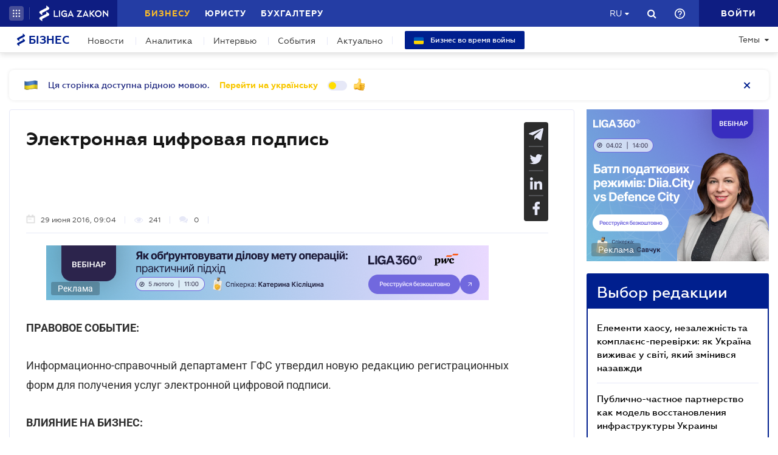

--- FILE ---
content_type: text/html; charset=utf-8
request_url: https://biz.ligazakon.net/ru/news/174922_elektronnaya-tsifrovaya-podpis
body_size: 20621
content:
<!DOCTYPE html>
<!-- VER v1.17 -->
<html>
<head>
    <meta http-equiv="Content-Type" content="text/html; charset=utf-8"/>
    <meta charset="utf-8" />
    <meta name="viewport" content="width=device-width, initial-scale=1.0">
    <meta name="description" content='Утверждены новые регистрационные формы для получения услуг ЭЦП &#x27A4; Правила игры для бизнеса &#x27A4; Свежие новости о бизнесе в Украине &#x27A4; Мнения экспертов на biz.ligazakon.net'/>
    <meta name="keywords" content=''/>
    <title>Электронная цифровая подпись | Бізнес</title>

    <!-- Browser icons -->
    <link rel="icon" type="image/png" sizes="16x16" href="/Content/_pics/favicon/favicon16.png">
    <link rel="icon" type="image/png" sizes="32x32" href="/Content/_pics/favicon/favicon32.png">
    <link rel="icon" type="image/png" sizes="96x96" href="/Content/_pics/favicon/favicon96.png">
    <link rel="icon" type="image/png" sizes="192x192" href="/Content/_pics/favicon/favicon192.png">
    <link rel="icon" type="image/png" sizes="194x194" href="/Content/_pics/favicon/favicon194.png">

    <!-- iOS Safari, Mac Safari, Android icons  -->
    <link rel="apple-touch-icon" sizes="57x57" href="/Content/_pics/favicon/favicon57.png">
    <link rel="apple-touch-icon" sizes="60x60" href="/Content/_pics/favicon/favicon60.png">
    <link rel="apple-touch-icon" sizes="72x72" href="/Content/_pics/favicon/favicon72.png">
    <link rel="apple-touch-icon" sizes="76x76" href="/Content/_pics/favicon/favicon76.png">
    <link rel="apple-touch-icon" sizes="114x114" href="/Content/_pics/favicon/favicon114.png">
    <link rel="apple-touch-icon" sizes="120x120" href="/Content/_pics/favicon/favicon120.png">
    <link rel="apple-touch-icon" sizes="144x144" href="/Content/_pics/favicon/favicon144.png">
    <link rel="apple-touch-icon" sizes="152x152" href="/Content/_pics/favicon/favicon152.png">
    <link rel="apple-touch-icon" sizes="180x180" href="/Content/_pics/favicon/favicon180.png">
    <meta name="apple-mobile-web-app-status-bar-style" content="#ffffff">

    <!-- Windows tiles -->
    <meta name="msapplication-square70x70logo" content="/Content/_pics/favicon/favicon70.png">
    <meta name="msapplication-square150x150logo" content="/Content/_pics/favicon/favicon150.png">
    <meta name="msapplication-square310x310logo" content="/Content/_pics/favicon/favicon310.png">
    <meta name="msapplication-wide310x150logo" content="/Content/_pics/favicon/favicon310x150.png">
    <meta name="msapplication-TileImage" content="/Content/_pics/favicon/favicon144.png">
    <meta name="msapplication-TileColor" content="#ffffff">
    <meta name="msapplication-navbutton-color" content="#ffffff">
    <meta name="theme-color" content="#ffffff"/>
    <meta name="msapplication-config" content="/Content/_pics/favicon/browserconfig.xml">

    <link rel="mask-icon" href="/Content/_pics/favicon/safari-pinned-tab.svg" color="#c2185b">

    <!-- Google Tag Manager -->
    <script>(function(w,d,s,l,i){w[l]=w[l]||[];w[l].push({'gtm.start':
    new Date().getTime(),event:'gtm.js'});var f=d.getElementsByTagName(s)[0],
    j=d.createElement(s),dl=l!='dataLayer'?'&l='+l:'';j.async=true;j.src=
    'https://www.googletagmanager.com/gtm.js?id='+i+dl;f.parentNode.insertBefore(j,f);
    })(window,document,'script','dataLayer','GTM-P6F8NPFX');</script>
    <!-- End Google Tag Manager -->

    <link rel="stylesheet" type="text/css" href="/Content/css/bootstrap.min.css"/>
    <link rel="stylesheet" type="text/css" href="/Content/css/slick/slick.css"/>
    <link rel="stylesheet" type="text/css" href="/Content/css/slick/slick-theme.css"/>
    <link rel="stylesheet" type="text/css" href="/Content/css/jquery.scrollbar.css"/>

    <script>
        var JurHeaderSolutionsFromTitle = 'JurHeaderSolutionsFromTitle';
        var isDebugMode = 'False';
        var lang = 'ru';
    
        // LOCALIZATION
        
        // Single Page
        var errorWithRepeatMessage = 'Произошла ошибка. Попробуйте еще раз ';
        var showAll = 'Показать все';
        var hide = 'Свернуть';
        var imagePreviewShow = 'Увеличить изображение';
        var imagePreviewClose = 'Закрыть';

        // Article Notes
        var moreByTopic = 'Больше на эту тему';
        var relatedReads = 'Читайте также';
        var oneEvent = 'Событие';
        var anotherByTopic = 'На эту же тему';
        var inLZProducts = 'в продуктах ЛІГА:ЗАКОН';

        // Header Platforma
        var plaftormaHeaderRUShortLangTitle = 'Рус.';
        var plaftormaHeaderUAShortLAngTitle = 'Укр.';
        var PlatformaHeaderLogin = 'Войти';
        var BizHeaderSolutionsFromTitle = 'От';
        var BizHeaderSolutionsMonthShortTitle = 'мес';
        var BizHeaderSolutionsBuyTitle = 'Купить';
        var BizHeaderSolutionsDetailTitle = 'Детальнее';
        var BizHeaderSolutionsGetTestTitle = 'ВЗЯТЬ НА ТЕСТ';
        var platformaHeaderFavoriteFolderAddSuccess = 'Новая папка добавлена';
        var platformaHeaderFeedBackMessage = 'Сообщение';
        var notificationTitle = 'Уведомление';
        var requestToApi = 'https://api.ligazakon.net';
        var platformaDomain = 'https://ligazakon.net';
        var platformaHeaderGlobalMenuFunctionInWork = 'Функционал в разработке';

        //Home
        var MainSubscribeTextGood1 = 'Спасибо, что подписались!';
        var MainSubscribeTextGood2 = 'Ждите новостей уже на этой неделе на Вашу электронную почту';
        var MainSubscribeTextBad1 = 'К сожалению, что-то пошло не так.';
        var MainSubscribeTextBad2 = 'Попробуйте ещё раз через несколько минут';
        var MainEventTypeTitle = 'Событие';
        var WebinarTypeTitle = 'Вебинар';
        var MainPracticumTypeTitle = 'Практикум';
        var BizCalendarGoToEvent = 'Перейти к событию';
        var BizCalendarGoToPracticum = 'Перейти к практикуму';
        var BizCalendarPracticumLecturer = 'Спикер';
        var BizCalendarPracticumOnline = 'Онлайн';
        var BizCalendarPracticumOffline ='Офлайн';

        // Subscription
        var errorWithRepeatMessage = 'Произошла ошибка. Попробуйте еще раз ';
        var emailSubscriptionSuccess = 'Вы подписаны на рассылку новостей от портала Бизнес';
        var emailTooLong = 'Ваш почтовый адрес должен быть не более 50 символов';
        var restrictedMailDomain = 'Почтовый адрес имеет запрещенный домен. Наш сайт не гарантирует корректную работу с ним';
        var incorrectEmailMessage = 'Пожалуйста, проверьте правильность Вашего e-mail';

        // Calendar
        var eventTypeEvent = 'Событие';
        var eventTypePracticum = 'Практикум';
        var calendarPracticumReporter = 'Докладчик';
        var calendarDetailLink = 'Подробнее';

        //Social Promo Block
        var BizSocialNetworkPromoText = 'Читайте нас в соцсетях.';
        var BizSubcribePromoText = 'Подпишитесь, чтоб быть в курсе всех бизнес-новостей.';


        var upButtonTitle = 'UpButtonTitle';
    </script>

    <script src="https://code.jquery.com/jquery-3.6.0.min.js"></script>
    <script src="https://cdn.jsdelivr.net/npm/popper.js@1.16.1/dist/umd/popper.min.js" integrity="sha384-9/reFTGAW83EW2RDu2S0VKaIzap3H66lZH81PoYlFhbGU+6BZp6G7niu735Sk7lN" crossorigin="anonymous"></script>
    <script src="/js/lib/bootstrap.min.js"></script>
    <script defer src="/js/lib/slick.min.js"></script>
    <script defer src="/js/lib/moment/moment.min.js"></script>
    <script defer src="/js/lib/moment/moment_locale_ru.js"></script>
    <script defer src="/js/lib/moment/moment_locale_uk.js"></script>
    <script defer src="/js/lib/jquery.sticky-kit.min.js"></script>
    <script defer src="/js/lib/scroller.js"></script>
    <script defer src="/js/lib/scrollbar/jquery.scrollbar-edited.min.js"></script>

        <link href="/css/dist/main.min.css" rel="stylesheet" />
        <script defer src="/js/dist/SJS/localTranslate.min.js"></script>
        <script defer src="/js/dist/tooltipTranslate.min.js"></script>
        <script defer src="/js/dist/general.min.js"></script>
        <script defer src="/js/dist/SJS/general2.min.js"></script>
        <script defer src="/js/dist/siteMenu.min.js"></script>
        <script defer src="/js/dist/calendar.min.js"></script>
        <script defer src="/js/dist/SJS/checkMediaForMainPopup.min.js"></script>
        <script src="/js/dist/SJS/subscriptionModal.min.js"></script>
        <script async src="/js/dist/lzLakeEvents.min.js"></script>

    <script defer type='text/javascript' src='https://ads.ligazakon.net/adserver/www/delivery/spcjs.php?id=5'></script>
    <link rel="canonical" href='https://biz.ligazakon.net/ru/news/174922_elektronnaya-tsifrovaya-podpis'/>
	<meta property="og:title" content="Электронная цифровая подпись | Бізнес"><meta property="og:type" content="article"><meta property="og:image" content="https://ligazakon.net/static_liga_net/IMAGES/FAN202_001.jpg"><meta property="og:url" content="https://biz.ligazakon.net//ru/news/174922_elektronnaya-tsifrovaya-podpis"><meta property="og:description" content="Утверждены новые регистрационные формы для получения услуг ЭЦП ➤ Правила игры для бизнеса ➤ Свежие новости о бизнесе в Украине ➤ Мнения экспертов на biz.ligazakon.net"><link rel="alternate" href="https://biz.ligazakon.net/ru/news/174922_elektronnaya-tsifrovaya-podpis" hreflang="ru-ua" /><link rel ="alternate" href="https://biz.ligazakon.net/news/174922_elektronnaya-tsifrovaya-podpis" hreflang="uk-ua" /><script type="application/ld+json">{"@context":"https://schema.org","@type":"NewsArticle","image":{"@type":"ImageObject","url":"https://ligazakon.net/static_liga_net/IMAGES/FAN202_001.jpg","height":500,"width":800},"mainEntityOfPage":"https://biz.ligazakon.net//ru/news/174922_elektronnaya-tsifrovaya-podpis","author":{"@type":"Organization","name":"https://biz.ligazakon.net/"},"dateModified":"2016-06-29","datePublished":"2016-06-29","headline":"\u042D\u043B\u0435\u043A\u0442\u0440\u043E\u043D\u043D\u0430\u044F \u0446\u0438\u0444\u0440\u043E\u0432\u0430\u044F \u043F\u043E\u0434\u043F\u0438\u0441\u044C","publisher":{"@type":"Organization","name":"biz.ligazakon.net","url":"https://biz.ligazakon.net/","email":"Alexandra.Koznova@ligazakon.ua","logo":{"@type":"ImageObject","url":"https://biz.ligazakon.net/biz-seo.png","height":80,"width":600}}}</script>
</head>
<body lang="ru">

    <!-- Google Tag Manager (noscript) -->
    <noscript><iframe src="https://www.googletagmanager.com/ns.html?id=GTM-P6F8NPFX"
    height="0" width="0" style="display:none;visibility:hidden"></iframe></noscript>
    <!-- End Google Tag Manager (noscript) -->

    
<script>
    var lisenseAuthorized = false;
    var platformaAPIGlobal = 'https://api.ligazakon.net';
</script>
<section class="lz-header-main">
    <div class="container central_block">
        <div class="row">
            <div class="col col-md-auto header_left_block">
                <div class="all_solutions_block all_solutions_block_unauth d-flex">
                    <a class="all_solutions_btn dropdown-toggle"
                       href="#"
                       role="button"
                       id="basketDropdownMenuLink"
                       data-toggle="dropdown"
                       aria-haspopup="false"
                       aria-expanded="false">
                            <svg width="12" height="12" viewBox="0 0 12 12" fill="none" xmlns="http://www.w3.org/2000/svg" class="ico_open">
                                <circle class="circle" cx="1.29114" cy="1.29114" r="1.29114" fill="white"/>
                                <circle class="circle" cx="6.00012" cy="1.29114" r="1.29114" fill="white"/>
                                <circle class="circle" cx="10.7091" cy="1.29114" r="1.29114" fill="white"/>
                                <circle class="circle" cx="1.29114" cy="5.99988" r="1.29114" fill="white"/>
                                <circle class="circle" cx="1.29114" cy="10.7089" r="1.29114" fill="white"/>
                                <circle class="circle" cx="6.00012" cy="5.99988" r="1.29114" fill="white"/>
                                <circle class="circle" cx="6.00012" cy="10.7089" r="1.29114" fill="white"/>
                                <circle class="circle" cx="10.7091" cy="5.99988" r="1.29114" fill="white"/>
                                <circle class="circle" cx="10.7091" cy="10.7089" r="1.29114" fill="white"/>
                            </svg>

                            <svg width="12" height="12" viewBox="0 0 12 12" fill="none" xmlns="http://www.w3.org/2000/svg" class="ico_close">
                                <path class="ico_close_lines" d="M1.3335 1.33325L6.00016 5.99991M6.00016 5.99991L10.6668 10.6666M6.00016 5.99991L10.6668 1.33325M6.00016 5.99991L1.3335 10.6666" stroke="white" stroke-width="1.5" stroke-linecap="round" stroke-linejoin="round"/>
                            </svg>
                    </a>
                    <div class="dropdown-menu dropdown-menu-right dropdown-menu_basket" aria-labelledby="productsDropdownMenuLink">
                        <div class="common-dropdown-menu">
                            <div class="common-dropdown-menu__title">ПЛАТФОРМА ЛІГА:ЗАКОН</div>
                            <div class="common-dropdown-menu__list">
                                <a href="http://www.ligazakon.ua/prices/complete/Price_LZ.pdf" target="_blank" class="single-item">
                                    <img src="/Content/_pics/platformaHeaderImage/price.png" class="single-icon">
                                    <span class="single-text">Полный прайс</span>
                                </a>
                                <a href="https://store.ligazakon.net" target="_blank" class="single-item">
                                    <i class="fa fa-check-square"></i>
                                    <span class="single-text">Выбрать оптимальное решение</span>
                                </a>
                            </div>
                        </div>
                        <a href="https://store.ligazakon.net" target="_blank" class="show-all">
                            <div class="show-all__text">ВСЕ РЕШЕНИЯ</div>
                            <i class="fa fa-arrow-right"></i>
                        </a>
                    </div>
                </div>

                <a class="platform_link" href="https://ligazakon.net/" target="_blank">
                    <img alt="Liga:Zakon" src="/Content/_pics/logo_un.png">
                </a>
            </div>
            <div class="col d-none d-lg-block header_central_block">
                <div class="main_menu_links_block d-none d-lg-block">
                    <a class="main_menu_link active" href="/" id="lz_biz_link">Бизнесу</a>
                    <a class="main_menu_link" href="https://jurliga.ligazakon.net/" target="_blank" id="lz_jur_link">Юристу</a>
                    <a class="main_menu_link" href="https://buh.ligazakon.net/" target="_blank" id="lz_buh_link">Бухгалтеру</a>

                </div>
                <div class="search_block">
                    <i class="fa fa-search search_button call_search"></i>
                </div>
                <div class="d-block lang_dropdown">
                    <a class="dropdown-toggle lang_dropdown_link" href="#" role="button" id="langDropdownMenuLink"
                       data-toggle="dropdown" aria-haspopup="true" aria-expanded="false"></a>
                    <div class="dropdown-menu dropdown-menu-right" aria-labelledby="langDropdownMenuLink">
                        <a class="dropdown-item lang_item_ru" href='https://biz.ligazakon.net/ru/news/174922_elektronnaya-tsifrovaya-podpis'>Русский</a>
                        <a class="dropdown-item lang_item_ua" href='https://biz.ligazakon.net/news/174922_elektronnaya-tsifrovaya-podpis'>Украинский</a>
                    </div>
                </div>
            </div>
            

            <div class="col-12 col-md search_bar">
                <form id="header_search_form" data-platform-host='https://ligazakon.net'>
                    <input class="header_search_input" type="text"
                           placeholder='Поиск по всей платформе ЛІГА:ЗАКОН'>
                    <a class="header_search_submit">
                        <i class="fa fa-search search_button"></i>
                    </a>
                    <input class="submit_hidden" type="submit">
                </form>
            </div>

            <div class="col col-lg-auto header_right_block">
                <div class="d-block d-lg-none lang_dropdown">
                    <a class="dropdown-toggle lang_dropdown_link" href="#" role="button" id="langDropdownMenuLink"
                       data-toggle="dropdown" aria-haspopup="true" aria-expanded="false"></a>
                    <div class="dropdown-menu dropdown-menu-right" aria-labelledby="langDropdownMenuLink">
                        <a class="dropdown-item lang_item_ru" href='https://biz.ligazakon.net/ru/news/174922_elektronnaya-tsifrovaya-podpis'>Русский</a>
                        <a class="dropdown-item lang_item_ua" href='https://biz.ligazakon.net/news/174922_elektronnaya-tsifrovaya-podpis'>Украинский</a>
                    </div>
                </div>

                <div class="search_block">
                    <i class="fa fa-search search_button call_search"></i>
                </div>

                <div class="help_block help_dropdown">
                    <a
                        class="help_dropdown_link dropdown-toggle"
                        href="#"
                        role="button"
                        id="dropDownMenuHelp"
                        data-toggle="dropdown"
                        aria-haspopup="true"
                        aria-expanded="false"
                    >
                        <svg width="17" height="17" viewBox="0 0 20 20" fill="none" xmlns="http://www.w3.org/2000/svg">
                            <path d="M9 16H11V14H9V16ZM10 0C4.48 0 0 4.48 0 10C0 15.52 4.48 20 10 20C15.52 20 20 15.52 20 10C20 4.48 15.52 0 10 0ZM10 18C5.59 18 2 14.41 2 10C2 5.59 5.59 2 10 2C14.41 2 18 5.59 18 10C18 14.41 14.41 18 10 18ZM10 4C7.79 4 6 5.79 6 8H8C8 6.9 8.9 6 10 6C11.1 6 12 6.9 12 8C12 10 9 9.75 9 13H11C11 10.75 14 10.5 14 8C14 5.79 12.21 4 10 4Z" fill="white"/>
                        </svg>
                    </a>
                    <div class="dropdown-menu dropdown-menu_help dropdown-menu-right" aria-labelledby="dropDownMenuHelp">
                        <div class="help_block_wrap">
                            <div class="help_block_title"><b>Техническая поддержка</b></div>
                            <p><a href="mailto:support@ligazakon.ua">support@ligazakon.ua</a></p>
                            <p><a href="tel:0-800-210-103">0-800-210-103</a></p>

                            <div class="help_block_title help_block_title_t2">Чат-бот</div>
                        </div>
                        <div class="help_block_items">
                            <div class="help_block_item" data-link="https://ligazakon.net/telegram">
                                <svg width="41" height="40" viewBox="0 0 41 40" fill="none" xmlns="http://www.w3.org/2000/svg">
                                    <ellipse cx="20.5707" cy="20" rx="19.8939" ry="20" fill="#0088CC"/>
                                    <path d="M9.97775 20.3741L14.5515 22.0886L16.3344 27.8557C16.4119 28.2454 16.8771 28.3233 17.1871 28.0895L19.7453 25.9853C19.9779 25.7515 20.3655 25.7515 20.6755 25.9853L25.2492 29.3364C25.5593 29.5702 26.0244 29.4144 26.102 29.0247L29.5128 12.6587C29.5904 12.269 29.2028 11.8793 28.8152 12.0352L9.97775 19.3609C9.51263 19.5168 9.51263 20.2182 9.97775 20.3741ZM16.1019 21.2313L25.0942 15.6981C25.2492 15.6201 25.4043 15.8539 25.2492 15.9319L17.8848 22.868C17.6523 23.1018 17.4197 23.4135 17.4197 23.8032L17.1871 25.6736C17.1871 25.9074 16.7995 25.9853 16.722 25.6736L15.7918 22.2445C15.5592 21.8548 15.7143 21.3872 16.1019 21.2313Z" fill="white"/>
                                </svg>
                            </div>
                            <div class="help_block_item" data-link="https://ligazakon.net/viber">
                                <svg width="40" height="40" viewBox="0 0 40 40" fill="none" xmlns="http://www.w3.org/2000/svg">
                                    <ellipse cx="19.8939" cy="20" rx="19.8939" ry="20" fill="#665CAC"/>
                                    <path d="M26.115 10.5459C22.3237 9.81803 18.3865 9.81803 14.5952 10.5459C12.9183 10.9099 10.804 12.9479 10.4394 14.5493C9.78322 17.6792 9.78322 20.8819 10.4394 24.0118C10.8769 25.6131 12.9912 27.6512 14.5952 28.0152C14.6682 28.0152 14.7411 28.0879 14.7411 28.1607V32.7464C14.7411 32.9648 15.0327 33.1103 15.1785 32.892L17.3658 30.6355C17.3658 30.6355 19.1156 28.8158 19.4073 28.5247C19.4073 28.5247 19.4802 28.4519 19.5531 28.4519C21.7404 28.5247 24.0006 28.3063 26.1879 27.9424C27.8648 27.5784 29.9792 25.5403 30.3437 23.939C30.9999 20.8091 30.9999 17.6064 30.3437 14.4765C29.9063 12.9479 27.7919 10.9099 26.115 10.5459ZM26.1879 24.2302C25.8233 24.958 25.3859 25.5403 24.6568 25.9043C24.438 25.9771 24.2193 26.0499 24.0006 26.1227C23.7089 26.0499 23.4902 25.9771 23.2715 25.9043C20.9384 24.958 18.7511 23.6478 17.0013 21.7553C16.0534 20.6635 15.2514 19.4261 14.5952 18.1159C14.3036 17.4608 14.012 16.8785 13.7932 16.2234C13.5745 15.6411 13.9391 15.0588 14.3036 14.6221C14.6682 14.1853 15.1056 13.8942 15.616 13.6758C15.9805 13.4575 16.3451 13.603 16.6367 13.8942C17.22 14.6221 17.8033 15.35 18.2407 16.1506C18.5324 16.6601 18.4595 17.2425 17.9491 17.6064C17.8033 17.6792 17.7304 17.752 17.5845 17.8976C17.5116 17.9703 17.3658 18.0431 17.2929 18.1887C17.1471 18.4071 17.1471 18.6254 17.22 18.8438C17.8033 20.5179 18.8969 21.8281 20.5738 22.556C20.8655 22.7016 21.0842 22.7744 21.4488 22.7744C21.9591 22.7016 22.1778 22.1193 22.5424 21.8281C22.9069 21.537 23.3444 21.537 23.7819 21.7553C24.1464 21.9737 24.5109 22.2649 24.9484 22.556C25.313 22.8472 25.6775 23.0655 26.0421 23.3567C26.2608 23.5023 26.3337 23.8662 26.1879 24.2302ZM23.1257 18.771C22.9798 18.771 23.0528 18.771 23.1257 18.771C22.834 18.771 22.7611 18.6254 22.6882 18.4071C22.6882 18.2615 22.6882 18.0431 22.6153 17.8976C22.5424 17.6064 22.3966 17.3152 22.1049 17.0969C21.9591 17.0241 21.8133 16.9513 21.6675 16.8785C21.4487 16.8057 21.3029 16.8057 21.0842 16.8057C20.8655 16.7329 20.7926 16.5874 20.7926 16.369C20.7926 16.2234 21.0113 16.0778 21.1571 16.0778C22.3237 16.1506 23.1986 16.8057 23.3444 18.1887C23.3444 18.2615 23.3444 18.4071 23.3444 18.4799C23.3444 18.6254 23.2715 18.771 23.1257 18.771ZM22.3966 15.5683C22.032 15.4227 21.6675 15.2772 21.23 15.2044C21.0842 15.2044 20.8655 15.1316 20.7197 15.1316C20.5009 15.1316 20.3551 14.986 20.428 14.7676C20.428 14.5493 20.5738 14.4037 20.7926 14.4765C21.5217 14.5493 22.1778 14.6949 22.834 14.986C24.1464 15.6411 24.8755 16.7329 25.0942 18.1887C25.0942 18.2615 25.0942 18.3343 25.0942 18.4071C25.0942 18.5526 25.0942 18.6982 25.0942 18.9166C25.0942 18.9894 25.0942 19.0622 25.0942 19.135C25.0213 19.4261 24.511 19.4989 24.438 19.135C24.438 19.0622 24.3651 18.9166 24.3651 18.8438C24.3651 18.1887 24.2193 17.5336 23.9277 16.9513C23.4902 16.2962 22.9798 15.8595 22.3966 15.5683ZM26.3337 19.9356C26.115 19.9356 25.9691 19.7173 25.9691 19.4989C25.9691 19.0622 25.8962 18.6254 25.8233 18.1887C25.5317 15.8595 23.636 13.967 21.3758 13.603C21.0113 13.5302 20.6467 13.5302 20.3551 13.4575C20.1364 13.4575 19.8447 13.4575 19.7718 13.1663C19.6989 12.9479 19.9176 12.7296 20.1364 12.7296C20.2093 12.7296 20.2822 12.7296 20.2822 12.7296C23.2715 12.8024 20.428 12.7296 20.2822 12.7296C23.3444 12.8024 25.8962 14.8404 26.4066 17.8976C26.4795 18.4071 26.5524 18.9166 26.5524 19.4989C26.6982 19.7173 26.5524 19.9356 26.3337 19.9356Z" fill="white"/>
                                </svg>
                            </div>
                            <div class="help_block_item" data-link="https://ligazakon.net/fb">
                                <svg _ngcontent-bup-c29="" fill="none" height="40" viewBox="0 0 40 40" width="40" xmlns="http://www.w3.org/2000/svg">
                                    <circle _ngcontent-bup-c29="" cx="20" cy="20" fill="#4E6297" r="20"></circle>
                                    <path _ngcontent-bup-c29="" d="M29 13.8186C29 12.3212 27.6788 11 26.1813 11H14.8186C13.3212 11 12 12.3212 12 13.8186V25.1813C12 26.6787 13.3212 28 14.8186 28H20.544V21.5699H18.4301V18.7513H20.544V17.6062C20.544 15.6684 21.9534 13.9948 23.715 13.9948H26.0052V16.8135H23.715C23.4508 16.8135 23.1865 17.0777 23.1865 17.6062V18.7513H26.0052V21.5699H23.1865V28H26.1813C27.6788 28 29 26.6787 29 25.1813V13.8186Z" fill="white"></path>
                                </svg>
                            </div>
                        </div>
                    </div>
                </div>               

                <div class="enter_link_container">
                    <a class="enter-link" href="https://auth.ligazakon.net?referer=https://biz.ligazakon.net/ru/news/174922_elektronnaya-tsifrovaya-podpis" rel="nofollow">
                        <i class="fa fa-sign-in" aria-hidden="true"></i>
                        <span>Войти</span>
                    </a>
                </div>
            </div>
        </div>
    </div>
    <div class="bg_fade"></div>
</section>
        <script defer src="/js/dist/headerJS/headerPlatformaUnAuth.min.js"></script>


<div class="modal fade" id="favorite-modal" tabindex="-1" role="dialog">
    <div class="modal-dialog" role="document">
        <div class="modal-content">
            <div class="modal-header">
                Добавление в Избранное
                <button type="button" class="close" data-dismiss="modal" aria-label="Close">
                    <i class="fa fa-close"></i>
                </button>
            </div>
            <form class="favorite-form" novalidate>
                <div class="modal-body">
                   <div class="favorite-title-block">
                       <img class="favicon" src="/Content/_pics/favicon/favicon16.png" alt="icon">
                       <textarea name="favorite-title" id="favorite-title" maxlength="250" placeholder='Введите название ссылки'></textarea>
                       <div class="fake-textarea-title"></div>
                   </div>
                    <div class="favorite-comment-block">
                        <textarea name="favorite-comment" id="favorite-comment" maxlength="700" placeholder='Описание/Комментарий'></textarea>
                    </div>
                    <div class="favorite-search-input">
                        <label for="favorite-search" class="fa fa-search"></label>
                        <input type="text" placeholder='Поиск папки' id="favorite-search" name="favorite-search" submit-folder-id="0">
                    </div>
                    <div class="favorite-folder-block">
                        <ul class="favorite-folder-list">
                            <li id="folder-container" class="single-folder" folder-id="0">
                                <div class="for-folder-hover"></div>
                                <span class="folder-root-text text">МОИ ПАПКИ</span>
                                <span class="folderIndicator">
                                    <svg data-name="Layer 1" id="root-folder-icon" viewBox="0 0 16 12" xmlns="http://www.w3.org/2000/svg">
                                    <defs>
                                        <style>.clssss-1{opacity:1; fill: #303f9f}</style>
                                    </defs>
                                    <title>folders</title>
                                    <path class="clssss-1" d="M14.5,2a1.44,1.44,0,0,1,1.06.44A1.44,1.44,0,0,1,16,3.5v7A1.5,1.5,0,0,1,14.5,12H1.5a1.44,1.44,0,0,1-1.06-.44A1.44,1.44,0,0,1,0,10.5v-9A1.44,1.44,0,0,1,.44.44,1.44,1.44,0,0,1,1.5,0h5l2,2Zm-.19,8.5a.21.21,0,0,0,.19-.19V3.69a.21.21,0,0,0-.19-.19H7.88l-2-2H1.69a.21.21,0,0,0-.19.19v8.62a.21.21,0,0,0,.19.19Z"></path>
                                </svg>
                                </span>
                                <i class="arrow-folder fa fa-chevron-down"></i>
                                <span class="createFolder" id="forInsertRecurtion" folderid="0"><svg data-name="Layer 1" id="add_folder_svg" viewBox="0 0 22 18" xmlns="http://www.w3.org/2000/svg">
                                    <defs>
                                    <style>.add-folder-icon { fill: #ffbe26;}</style>
                                    </defs>
                                    <title>add_folder</title>
                                    <path class="add-folder-icon" d="M21.34,3.66A2.14,2.14,0,0,0,19.75,3h-8l-3-3H2.25A2.14,2.14,0,0,0,.66.66,2.14,2.14,0,0,0,0,2.25v13.5a2.14,2.14,0,0,0,.66,1.59A2.14,2.14,0,0,0,2.25,18h17.5A2.25,2.25,0,0,0,22,15.75V5.25A2.14,2.14,0,0,0,21.34,3.66ZM15,9.57v2H12v3H10v-3H7v-2h3v-3h2v3Z"></path>
                                    </svg>
                                </span>
                                <div class="folder-hover"></div>
                            </li>

                        </ul>
                        <div class="favorite-folder-loader-block show">
                            <div class="loader"></div>
                        </div>
                    </div>
                    <div class="favorite-search-block hidden-search-block">

                    </div>
                </div>
                <div class="modal-footer">
                    <button type="button" class="close close_favorite_modal" data-dismiss="modal" aria-label="Close"><span class="close_favorite_modal__text">Отменить</span></button>
                    <button type="submit" class="submit_favorite_modal"><span class="submit_favorite_modal__text">Добавить</span> <div class="submit-loader-wrapper"><span class="loader"></span></div></button>
                </div>
            </form>
        </div>
    </div>
</div>

<div class="modal fade" tabindex="-1" role="dialog" style="" id="bigtable">
    <div class="modal-dialog" role="document">
        <div class="modal-content">
            <button type="button" class="close" data-dismiss="modal" aria-label="Close"></button>
            <div class="modal-body"></div>
        </div>
    </div>
</div>

<div class="wrap_popout_previewphoto"></div>

<div class="push-modal close">
    <div class="push-modal_text"></div>
</div>

<script>
    var platformHost = 'https://ligazakon.net';
    var platformaHeaderFeedBackErrorMessage = 'На сервере возникла ошибка. Приложение временно недоступно, попробуйте повторить действие позже';
    var platformaHeaderFavoriteItemAddSuccess = 'Страница добавлена в Избранное';
    var platformaHeaderMyBookmarks = 'Мои закладки';
    var platformaHeaderFavoriteSelectFolderPls = 'Выберите папку';
    var notificationTitle = 'Уведомление';
    var platformaHeaderFeedBackMessage = 'Сообщение';
    var lzUserAuthorized = 'False';
</script>

    <section class="main_menu_section">
    <div class="container central_block">



        <div class="main_menu main_menu_wide d-xs-flex">
            <div class="menu_logo_block">
                <a href="https://biz.ligazakon.net/ru">
                    <div class="menu_logo_title">
                        <svg width="14" height="21" viewBox="0 0 14 21" fill="none" xmlns="http://www.w3.org/2000/svg">
                            <path d="M12.329 2.30378C11.6019 1.7184 9.38999 0 9.38999 0V3.13008C9.38999 3.13008 2.5415 6.67912 1.46701 7.22724C-0.0670769 8.01001 -0.58231 9.38976 0.819705 10.5189C1.54684 11.1043 3.75871 12.8227 3.75871 12.8227V9.69261C3.75871 9.69261 10.6072 6.14357 11.6817 5.59544C13.2158 4.81268 13.731 3.43293 12.329 2.30378V2.30378Z" fill="#001F8E"/>
                            <path d="M12.329 10.4809C11.6019 9.89552 9.38999 8.17712 9.38999 8.17712V11.3072C9.38999 11.3072 2.5415 14.8562 1.46701 15.4044C-0.0670769 16.1871 -0.58231 17.5669 0.819705 18.696C1.54684 19.2814 3.75871 20.9998 3.75871 20.9998V17.8697C3.75871 17.8697 10.6067 14.3207 11.6812 13.7726C13.2153 12.9898 13.7305 11.6101 12.3285 10.4809H12.329Z" fill="#001F8E"/>
                        </svg>  
                        Бізнес
                    </div>
                </a>
            </div>

            <nav class="menu_nav_block">
                <a class="menu_nav_item active" href='https://biz.ligazakon.net/ru/news'>Новости</a>
                <a class="menu_nav_item" href='https://biz.ligazakon.net/ru/analitycs'><span></span>Аналитика</a>
                <a class="menu_nav_item" href='https://biz.ligazakon.net/ru/interview'><span></span>Интервью</a>
                <a class="menu_nav_item" href='https://biz.ligazakon.net/ru/events'><span></span>События</a>
                <a class="menu_nav_item" href='https://biz.ligazakon.net/ru/aktualno'><span></span>Актуально</a>
                <a href="https://biz.ligazakon.net/aktualno/11677_bznes-pd-chas-vyni-dopovnyutsya" class="menu_warnews_btn pc_btn">
                    <svg width="16" height="16" viewBox="0 0 16 16" fill="none" xmlns="http://www.w3.org/2000/svg">
                        <g clip-path="url(#clip0_7_111)">
                        <path d="M14.2222 2.22217H1.77778C1.30628 2.22217 0.854097 2.40947 0.520699 2.74287C0.187301 3.07626 0 3.52845 0 3.99995L0 7.99995H16V3.99995C16 3.52845 15.8127 3.07626 15.4793 2.74287C15.1459 2.40947 14.6937 2.22217 14.2222 2.22217Z" fill="#005BBB"/>
                        <path d="M16 12C16 12.4715 15.8127 12.9237 15.4793 13.2571C15.1459 13.5905 14.6937 13.7778 14.2222 13.7778H1.77778C1.30628 13.7778 0.854097 13.5905 0.520699 13.2571C0.187301 12.9237 0 12.4715 0 12V8H16V12Z" fill="#FFD500"/>
                        </g>
                        <defs>
                        <clipPath id="clip0_7_111">
                        <rect width="16" height="16" fill="white"/>
                        </clipPath>
                        </defs>
                    </svg>
                    Бизнес во время войны
                </a> 
            </nav>
            <div class="menu_tags_block">
                <div class="tags_category tags_industries_block">
                    <a class="dropdown-toggle tags_category_button" href="#" id="dropdownMenuLinkIndustries" data-toggle="dropdown" data-display="static" aria-haspopup="true" aria-expanded="false">Темы<i class="fa fa-caret-down"></i></a>
                    <div class="dropdown-menu dropdown-menu-right" aria-labelledby="dropdownMenuLinkIndustries" id="dropdownMenuLinkIndustries_list">
                        <ul>
                                <li><a class="dropdown-item" href="/ru/temy/nalogi">Налоги</a></li>
                                <li><a class="dropdown-item" href="/ru/temy/meghdunarodnye_otnoshenia">Международные отношения</a></li>
                                <li><a class="dropdown-item" href="/ru/temy/korporativnoe-pravo-mna">Корпоративное право/M&amp;A</a></li>
                                <li><a class="dropdown-item" href="/ru/temy/sudebnaya-praktika">Судебная практика</a></li>
                                <li><a class="dropdown-item" href="/ru/temy/tsennye-bumagi-i-fondovyj-rynok">Ценные бумаги и фондовый рынок</a></li>
                                <li><a class="dropdown-item" href="/ru/temy/proverki">Проверки</a></li>
                                <li><a class="dropdown-item" href="/ru/temy/organizacija-dejatelnosti-i-licenzirovanie">Организация деятельности и лицензирование</a></li>
                                <li><a class="dropdown-item" href="/ru/temy/financy">Финансы</a></li>
                                <li><a class="dropdown-item" href="/ru/temy/bezopasnost">Безопасность</a></li>
                                <li><a class="dropdown-item" href="/ru/temy/personal">Персонал</a></li>
                                <li><a class="dropdown-item" href="/ru/temy/otvetstvennost">Ответственность</a></li>
                                <li><a class="dropdown-item" href="/ru/temy/dogovornye_otnoshenia">Договорные отношения</a></li>
                                <li><a class="dropdown-item" href="/ru/temy/goszakupki">Госзакупки</a></li>
                                <li><a class="dropdown-item" href="/ru/temy/marketing_reklama">Маркетинг, реклама</a></li>
                                <li><a class="dropdown-item" href="/ru/temy/pensii_i_socvyplaty">Пенсии и соцвыплаты</a></li>
                                <li><a class="dropdown-item" href="/ru/temy/litsenzirovanie">Лицензирование</a></li>
                                <li><a class="dropdown-item" href="/ru/temy/oborona-i-bezopasnost-gosudarstva">Оборона и безопасность государства</a></li>
                                <li><a class="dropdown-item" href="/ru/temy/GhKH">ЖКХ</a></li>
                                <li><a class="dropdown-item" href="/ru/temy/bankrotstvo-i-restrukturizatsiya">Банкротство и реструктуризация</a></li>
                                <li><a class="dropdown-item" href="/ru/temy/intellektualnaya-sobstvennost">Интеллектуальная собственность</a></li>
                                <li><a class="dropdown-item" href="/ru/temy/gosudarstvo_bujdghet">Государство, бюджет</a></li>
                                <li><a class="dropdown-item" href="/ru/temy/bezopasnost-biznesa">Безопасность бизнеса</a></li>
                                <li><a class="dropdown-item" href="/ru/temy/prirodnye_resursy">Природные ресурсы</a></li>
                                <li><a class="dropdown-item" href="/ru/temy/complaens">Комплаенс</a></li>
                                <li><a class="dropdown-item" href="/ru/temy/tamoghnya_i_VED">ВЭД</a></li>
                                <li><a class="dropdown-item" href="/ru/temy/otrasli">Отрасли</a></li>
                                <li><a class="dropdown-item" href="/ru/temy/zemlya-i-nedvizhimost">Земля и недвижимость</a></li>
                                <li><a class="dropdown-item" href="/ru/temy/nepodkontrolnye-territorii">Неподконтрольные территории</a></li>
                                <li><a class="dropdown-item" href="/ru/temy/sobstvennost_arenda">Собственность, аренда</a></li>
                        </ul>
                    </div>
                </div>
            </div>
            <div class="menu_right_breakpoint"></div>
            <a href="https://biz.ligazakon.net/aktualno/11677_bznes-pd-chas-vyni-dopovnyutsya" class="menu_warnews_btn pl_btn">
                <svg width="16" height="16" viewBox="0 0 16 16" fill="none" xmlns="http://www.w3.org/2000/svg">
                    <g clip-path="url(#clip0_7_111)">
                    <path d="M14.2222 2.22217H1.77778C1.30628 2.22217 0.854097 2.40947 0.520699 2.74287C0.187301 3.07626 0 3.52845 0 3.99995L0 7.99995H16V3.99995C16 3.52845 15.8127 3.07626 15.4793 2.74287C15.1459 2.40947 14.6937 2.22217 14.2222 2.22217Z" fill="#005BBB"/>
                    <path d="M16 12C16 12.4715 15.8127 12.9237 15.4793 13.2571C15.1459 13.5905 14.6937 13.7778 14.2222 13.7778H1.77778C1.30628 13.7778 0.854097 13.5905 0.520699 13.2571C0.187301 12.9237 0 12.4715 0 12V8H16V12Z" fill="#FFD500"/>
                    </g>
                    <defs>
                    <clipPath id="clip0_7_111">
                    <rect width="16" height="16" fill="white"/>
                    </clipPath>
                    </defs>
                </svg>
                Бизнес во время войны
            </a>
            <div class="menu_nav_dropdown menu_nav_dropdown_mobile d-xl-none d-block">
                <a class="dropdown-toggle menu_nav_dropdown_link" href="#" id="dropdownMenuNavMob" data-toggle="dropdown" data-display="static" aria-haspopup="true" aria-expanded="false" data-reference="parent">
                    <span></span>
                </a> 
                <div class="dropdown-menu" aria-labelledby="dropdownMenuNavMob">
                    <div class="dropdown_menu_nav_block">
                        <a class="menu_nav_item dropdown_menu_nav_item" href='https://biz.ligazakon.net/ru/news'>Новости</a>
                        <a class="menu_nav_item dropdown_menu_nav_item" href='https://biz.ligazakon.net/ru/analitycs'><span></span>Аналитика</a>
                        <a class="menu_nav_item dropdown_menu_nav_item" href='https://biz.ligazakon.net/ru/interview'><span></span>Интервью</a>
                        <a class="menu_nav_item dropdown_menu_nav_item" href='https://biz.ligazakon.net/ru/events'><span></span>События</a>
                        <a class="menu_nav_item dropdown_menu_nav_item" href='https://biz.ligazakon.net/ru/aktualno'><span></span>Актуально</a>
                        <div class="menu_warnews_btn_wrap">
                            <a href="https://biz.ligazakon.net/aktualno/11677_bznes-pd-chas-vyni-dopovnyutsya" class="menu_warnews_btn mob_btn">
                                <svg width="16" height="16" viewBox="0 0 16 16" fill="none" xmlns="http://www.w3.org/2000/svg">
                                    <g clip-path="url(#clip0_7_111)">
                                    <path d="M14.2222 2.22217H1.77778C1.30628 2.22217 0.854097 2.40947 0.520699 2.74287C0.187301 3.07626 0 3.52845 0 3.99995L0 7.99995H16V3.99995C16 3.52845 15.8127 3.07626 15.4793 2.74287C15.1459 2.40947 14.6937 2.22217 14.2222 2.22217Z" fill="#005BBB"/>
                                    <path d="M16 12C16 12.4715 15.8127 12.9237 15.4793 13.2571C15.1459 13.5905 14.6937 13.7778 14.2222 13.7778H1.77778C1.30628 13.7778 0.854097 13.5905 0.520699 13.2571C0.187301 12.9237 0 12.4715 0 12V8H16V12Z" fill="#FFD500"/>
                                    </g>
                                    <defs>
                                    <clipPath id="clip0_7_111">
                                    <rect width="16" height="16" fill="white"/>
                                    </clipPath>
                                    </defs>
                                </svg>
                                Бизнес во время войны
                            </a>
                        </div>
                    </div>

                    <div class="accordion" id="dropdown_menu_accordion_mob">
                        <div class="card">
                            <div class="accordion_card_header" id="dropdown_menu_topics">
                                <a class="collapsed" href="javascript:void(0);" data-toggle="collapse" data-target="#collapseTopics" aria-expanded="false" aria-controls="collapseTopics">
                                    Темы
                                </a>
                            </div>
                            <div id="collapseTopics" class="collapse" aria-labelledby="dropdown_menu_topics" data-parent="#dropdown_menu_accordion_mob">
                                <div class="card-body">
                                        <a class="dropdown-item" href="/ru/temy/nalogi">Налоги</a>
                                        <a class="dropdown-item" href="/ru/temy/meghdunarodnye_otnoshenia">Международные отношения</a>
                                        <a class="dropdown-item" href="/ru/temy/korporativnoe-pravo-mna">Корпоративное право/M&amp;A</a>
                                        <a class="dropdown-item" href="/ru/temy/sudebnaya-praktika">Судебная практика</a>
                                        <a class="dropdown-item" href="/ru/temy/tsennye-bumagi-i-fondovyj-rynok">Ценные бумаги и фондовый рынок</a>
                                        <a class="dropdown-item" href="/ru/temy/proverki">Проверки</a>
                                        <a class="dropdown-item" href="/ru/temy/organizacija-dejatelnosti-i-licenzirovanie">Организация деятельности и лицензирование</a>
                                        <a class="dropdown-item" href="/ru/temy/financy">Финансы</a>
                                        <a class="dropdown-item" href="/ru/temy/bezopasnost">Безопасность</a>
                                        <a class="dropdown-item" href="/ru/temy/personal">Персонал</a>
                                        <a class="dropdown-item" href="/ru/temy/otvetstvennost">Ответственность</a>
                                        <a class="dropdown-item" href="/ru/temy/dogovornye_otnoshenia">Договорные отношения</a>
                                        <a class="dropdown-item" href="/ru/temy/goszakupki">Госзакупки</a>
                                        <a class="dropdown-item" href="/ru/temy/marketing_reklama">Маркетинг, реклама</a>
                                        <a class="dropdown-item" href="/ru/temy/pensii_i_socvyplaty">Пенсии и соцвыплаты</a>
                                        <a class="dropdown-item" href="/ru/temy/litsenzirovanie">Лицензирование</a>
                                        <a class="dropdown-item" href="/ru/temy/oborona-i-bezopasnost-gosudarstva">Оборона и безопасность государства</a>
                                        <a class="dropdown-item" href="/ru/temy/GhKH">ЖКХ</a>
                                        <a class="dropdown-item" href="/ru/temy/bankrotstvo-i-restrukturizatsiya">Банкротство и реструктуризация</a>
                                        <a class="dropdown-item" href="/ru/temy/intellektualnaya-sobstvennost">Интеллектуальная собственность</a>
                                        <a class="dropdown-item" href="/ru/temy/gosudarstvo_bujdghet">Государство, бюджет</a>
                                        <a class="dropdown-item" href="/ru/temy/bezopasnost-biznesa">Безопасность бизнеса</a>
                                        <a class="dropdown-item" href="/ru/temy/prirodnye_resursy">Природные ресурсы</a>
                                        <a class="dropdown-item" href="/ru/temy/complaens">Комплаенс</a>
                                        <a class="dropdown-item" href="/ru/temy/tamoghnya_i_VED">ВЭД</a>
                                        <a class="dropdown-item" href="/ru/temy/otrasli">Отрасли</a>
                                        <a class="dropdown-item" href="/ru/temy/zemlya-i-nedvizhimost">Земля и недвижимость</a>
                                        <a class="dropdown-item" href="/ru/temy/nepodkontrolnye-territorii">Неподконтрольные территории</a>
                                        <a class="dropdown-item" href="/ru/temy/sobstvennost_arenda">Собственность, аренда</a>
                                </div>
                            </div>
                        </div>
                    </div>
                </div>
            </div>
        </div>



        <div class="main_menu main_menu_mobile d-sm-none d-xs-flex d-none">
            
            <div class="menu_logo_block">
                <a href="https://biz.ligazakon.net/ru">
                    <div class="menu_logo_title">
                        <svg width="14" height="21" viewBox="0 0 14 21" fill="none" xmlns="http://www.w3.org/2000/svg">
                            <path d="M12.329 2.30378C11.6019 1.7184 9.38999 0 9.38999 0V3.13008C9.38999 3.13008 2.5415 6.67912 1.46701 7.22724C-0.0670769 8.01001 -0.58231 9.38976 0.819705 10.5189C1.54684 11.1043 3.75871 12.8227 3.75871 12.8227V9.69261C3.75871 9.69261 10.6072 6.14357 11.6817 5.59544C13.2158 4.81268 13.731 3.43293 12.329 2.30378V2.30378Z" fill="#001F8E"/>
                            <path d="M12.329 10.4809C11.6019 9.89552 9.38999 8.17712 9.38999 8.17712V11.3072C9.38999 11.3072 2.5415 14.8562 1.46701 15.4044C-0.0670769 16.1871 -0.58231 17.5669 0.819705 18.696C1.54684 19.2814 3.75871 20.9998 3.75871 20.9998V17.8697C3.75871 17.8697 10.6067 14.3207 11.6812 13.7726C13.2153 12.9898 13.7305 11.6101 12.3285 10.4809H12.329Z" fill="#001F8E"/>
                        </svg>  
                        Бізнес
                    </div>
                </a>
            </div>

            <div class="menu_nav_dropdown">
                <a class="dropdown-toggle menu_nav_dropdown_link" href="#" id="dropdownMenuNavMob" data-toggle="dropdown" data-display="static" aria-haspopup="true" aria-expanded="false" data-reference="parent"><i class="fa fa-bars"></i></a>
                <div class="dropdown-menu" aria-labelledby="dropdownMenuNavMob">
                    <i class="fa fa-angle-up"></i>
                    <div class="dropdown_menu_nav_block">
                        <a class="dropdown-item dropdown_menu_nav_item" href='https://biz.ligazakon.net/ru/news'>Новости</a>
                        <a class="dropdown-item dropdown_menu_nav_item" href='https://biz.ligazakon.net/ru/analitycs'>Аналитика</a>
                        <a class="dropdown-item dropdown_menu_nav_item" href='https://biz.ligazakon.net/ru/interview'>Интервью</a>
                        <a class="dropdown-item dropdown_menu_nav_item" href='https://biz.ligazakon.net/ru/events'>События</a>
                        <a class="dropdown-item dropdown_menu_nav_item_actual dropdown_menu_nav_item" href='https://biz.ligazakon.net/ru/aktualno'>Актуально</a>
                        <div class="dropdown-divider"></div>
                    </div>
                    <div class="dropdown-divider"></div>
                    <div class="accordion" id="dropdown_menu_tags_accordion_mob">
                        <div class="card">
                            <div class="accordion_card_header" id="dropdown_menu_tags_industries_mob">
                                <a class="collapsed" href="javascript:void(0);" data-toggle="collapse" data-target="#collapseIndustries" aria-expanded="false" aria-controls="collapseIndustries">
                                    Темы
                                </a>
                            </div>
                            <div id="collapseIndustries" class="collapse" aria-labelledby="dropdown_menu_tags_industries_mob" data-parent="#dropdown_menu_tags_accordion_mob">
                                <div class="card-body">
                                    <a class="dropdown-item" href="/ru/temy/nalogi">Налоги</a>
                                    <a class="dropdown-item" href="/ru/temy/meghdunarodnye_otnoshenia">Международные отношения</a>
                                    <a class="dropdown-item" href="/ru/temy/korporativnoe-pravo-mna">Корпоративное право/M&amp;A</a>
                                    <a class="dropdown-item" href="/ru/temy/sudebnaya-praktika">Судебная практика</a>
                                    <a class="dropdown-item" href="/ru/temy/tsennye-bumagi-i-fondovyj-rynok">Ценные бумаги и фондовый рынок</a>
                                    <a class="dropdown-item" href="/ru/temy/proverki">Проверки</a>
                                    <a class="dropdown-item" href="/ru/temy/organizacija-dejatelnosti-i-licenzirovanie">Организация деятельности и лицензирование</a>
                                    <a class="dropdown-item" href="/ru/temy/financy">Финансы</a>
                                    <a class="dropdown-item" href="/ru/temy/bezopasnost">Безопасность</a>
                                    <a class="dropdown-item" href="/ru/temy/personal">Персонал</a>
                                    <a class="dropdown-item" href="/ru/temy/otvetstvennost">Ответственность</a>
                                    <a class="dropdown-item" href="/ru/temy/dogovornye_otnoshenia">Договорные отношения</a>
                                    <a class="dropdown-item" href="/ru/temy/goszakupki">Госзакупки</a>
                                    <a class="dropdown-item" href="/ru/temy/marketing_reklama">Маркетинг, реклама</a>
                                    <a class="dropdown-item" href="/ru/temy/pensii_i_socvyplaty">Пенсии и соцвыплаты</a>
                                    <a class="dropdown-item" href="/ru/temy/litsenzirovanie">Лицензирование</a>
                                    <a class="dropdown-item" href="/ru/temy/oborona-i-bezopasnost-gosudarstva">Оборона и безопасность государства</a>
                                    <a class="dropdown-item" href="/ru/temy/GhKH">ЖКХ</a>
                                    <a class="dropdown-item" href="/ru/temy/bankrotstvo-i-restrukturizatsiya">Банкротство и реструктуризация</a>
                                    <a class="dropdown-item" href="/ru/temy/intellektualnaya-sobstvennost">Интеллектуальная собственность</a>
                                    <a class="dropdown-item" href="/ru/temy/gosudarstvo_bujdghet">Государство, бюджет</a>
                                    <a class="dropdown-item" href="/ru/temy/bezopasnost-biznesa">Безопасность бизнеса</a>
                                    <a class="dropdown-item" href="/ru/temy/prirodnye_resursy">Природные ресурсы</a>
                                    <a class="dropdown-item" href="/ru/temy/complaens">Комплаенс</a>
                                    <a class="dropdown-item" href="/ru/temy/tamoghnya_i_VED">ВЭД</a>
                                    <a class="dropdown-item" href="/ru/temy/otrasli">Отрасли</a>
                                    <a class="dropdown-item" href="/ru/temy/zemlya-i-nedvizhimost">Земля и недвижимость</a>
                                    <a class="dropdown-item" href="/ru/temy/nepodkontrolnye-territorii">Неподконтрольные территории</a>
                                    <a class="dropdown-item" href="/ru/temy/sobstvennost_arenda">Собственность, аренда</a>
                                    <i class="fa fa-angle-down"></i>
                                </div>
                            </div>
                        </div>
                    </div>
                </div>
            </div>
        </div>
</section>
    
    <div style="margin-top: 112px;" data-main-container="main-container">
        <style>
    .widget-ear-button{
        display: block;
    }
</style>
<script>
    var platformaAPI = 'https://api.ligazakon.net';
    var sharedLinkHost = 'https://biz.ligazakon.net';
    var sharedLinkItem = '/ru/news/174922_elektronnaya-tsifrovaya-podpis';
    var sharedLinkKey = '-news';
    var sharedIdItem = '174922';
    var sharedTitleItem = 'Электронная цифровая подпись';   
    var seeAll = 'Посмотреть все';
    var hideAll = 'Свернуть';
    var isModerate = 'False';
    var NewsModeratorCommentBlockHideCommentItem = 'Скрыть комментарий ';
    var NewsModeratorCommentBlockShowCommentItem = 'Показать комментарий'; 
</script>



<section class="globalsinglepage_section newssinglepage_section single_page">
    
    <div class="container central_block central_block_1310">
        <div class="langwarning">
            <div class="langwarning-close" id="langwarning-close"></div>
            <div class="img"></div>
            <div class="langwarning-text">Ця сторінка доступна рідною мовою. 
                <span class="langwarning-yellow">Перейти на українську
                    <span class="langwarning-switch"></span>
                    <img src="/Content/_pics/img_great.png">
                </span>
            </div>
        </div>
        <div class="rowflex mrl-10">
            <div class="rowflex-col rowflex-col-withsidebar-left plr-10">
                <div class="globalsinglepage_content">
                    <div class="globalsinglepage_body">
                        <div class="globalsinglepage_body_wrap">
                            <div class="globalsinglepage_body_cell globalsinglepage_body_content">
                                <div class="newssinglepage_top">
                                    <div class="newssinglepage_tags">
                                    </div>
                                    <div class="newssinglepage_title" data-item-id="174922">
                                        <h1>Электронная цифровая подпись
                                        </h1> 
                                    </div>

                                    <div class="newssinglepage_info">
                                        <div class="cell info_date">
                                            <svg width="15" height="15" viewBox="0 0 15 15" fill="none" xmlns="http://www.w3.org/2000/svg">
                                                <path d="M13.625 2.25C14.108 2.25 14.5 2.642 14.5 3.125V13.625C14.5 14.108 14.108 14.5 13.625 14.5H1.375C0.892 14.5 0.5 14.108 0.5 13.625V3.125C0.5 2.642 0.892 2.25 1.375 2.25H3.125V0.5H5.75V2.25H9.25V0.5H11.875V2.25H13.625ZM12.75 12.75V4.875H2.25V12.75H12.75ZM4 6.625H5.75V8.375H4V6.625ZM6.625 6.625H8.375V8.375H6.625V6.625Z" fill="#E0E0E0"/>
                                            </svg>
                                            29 июня 2016, 09:04
                                        </div>
                                        <div class="cell info_views">
                                            <i class="fa fa-eye"></i>
                                            <span class="info_views_count">240</span>
                                        </div>
                                        <div class="cell info_comments">
                                            <i class="fa fa-comments"></i>
                                            <span class="info_comments_count">0</span>
                                        </div>
                                        
                                    </div>
                                </div>

                                <div class="body_text">
                                    <div class="text">
                                        <div class="text_banner">
                                            <div class="text_banner_wrap">
                                                <!-- Revive Adserver Asynchronous JS Tag - Generated with Revive Adserver v4.1.4 -->
                                                <ins data-revive-zoneid="46" data-revive-id="c0c7b6164099debfa0b8912752b375c3"></ins>
                                                <script defer src="//ads.ligazakon.net/adserver/www/delivery/asyncjs.php"></script>
                                                <span class="text_banner_rekl">Реклама</span>
                                            </div>
                                        </div>
                                        
                                        <p align="justify"><b>ПРАВОВОЕ СОБЫТИЕ:</b></p><p align="justify">Информационно-справочный департамент ГФС утвердил новую редакцию регистрационных форм для получения услуг электронной цифровой подписи.</p><p align="left"><b>ВЛИЯНИЕ НА БИЗНЕС:</b></p><p align="left">Так, в новой редакции утверждены формы:</p><p align="justify">- Регистрационной карточки (для юрлица);</p><p align="justify">- Регистрационной карточки (для юрлица, зарегистрированного на территории Донецкой/Луганской областей, учредительные документы которого утеряны);</p><p align="justify">- Регистрационной карточки (для физического лица/ФЛП);</p><p align="justify">- Приложения к разделу 2 Регистрационной карточки;</p><p align="justify">- Заявления об изменении статуса усиленного сертификата открытого ключа.</p><p align="left"><b>ОДНАКО:</b></p><p align="justify">Новые формы регистрационных документов для получения услуг ЭЦП вступают в силу с 1 июля 2016 года.</p><p align="justify">Формы регистрационных документов предыдущего образца будут приниматься отдаленными пунктами регистрации пользователей АЦСК ИСД ГФС до 30 июня 2016 года включительно.</p>

                                    </div>
                                </div>

                                <div class="globalsinglepage_share globalsinglepage_share_mobile">
                                    <div class="sharing_block-generate-link">
                                        <a class="sharing_item share_button_telegram" target="_blank" onclick="socialsNewsDataLayerPush(this, 'telegram.me', 'https://biz.ligazakon.net/ru/news/174922_elektronnaya-tsifrovaya-podpis')"></a>
                                        <a class="sharing_item share_button_twitter" href="https://twitter.com/intent/tweet?url=https://biz.ligazakon.net/ru/news/174922_elektronnaya-tsifrovaya-podpis" target="_blank" onclick="socialsNewsDataLayerPush(this, 'twitter.com', 'https://biz.ligazakon.net/ru/news/174922_elektronnaya-tsifrovaya-podpis')"></a>
                                        <a class="sharing_item share_button_linkedin" href="https://www.linkedin.com/shareArticle?mini=true&url=https://biz.ligazakon.net/ru/news/174922_elektronnaya-tsifrovaya-podpis&title=Электронная цифровая подпись" target="_blank" onclick="socialsNewsDataLayerPush(this, 'linkedin.com', 'https://biz.ligazakon.net/ru/news/174922_elektronnaya-tsifrovaya-podpis')"></a>
                                        <a class="sharing_item share_button_facebook" target="_blank" onclick="socialsNewsDataLayerPush(this, 'facebook.com', 'https://biz.ligazakon.net/ru/news/174922_elektronnaya-tsifrovaya-podpis')"></a>
                                    </div>
                                </div>

                                <div class="col-12 bread_crumbs_block">
                                    <ol itemscope itemtype="http://schema.org/BreadcrumbList">
                                                <li itemprop="itemListElement" itemscope itemtype="http://schema.org/ListItem">
                                                    <a itemprop="item" href="https://biz.ligazakon.net/ru">
                                                        <span itemprop="name">Главная</span>
                                                    </a>
                                                    <meta itemprop="position" content="1" />
                                                </li>
                                            <span class="bread_crumbs_divider">/</span>
                                                <li itemprop="itemListElement" itemscope itemtype="http://schema.org/ListItem">
                                                    <a itemprop="item" href="https://biz.ligazakon.net/ru/news">
                                                        <span itemprop="name">Новости</span>
                                                    </a>
                                                    <meta itemprop="position" content="2" />
                                                </li>
                                            <span class="bread_crumbs_divider">/</span>
                                                <li class="last" itemprop="itemListElement" itemscope itemtype="http://schema.org/ListItem">
                                                    <a itemprop="item" href="/ru/news/174922_elektronnaya-tsifrovaya-podpis">
                                                        <span itemprop="name">Электронная цифровая подпись</span>
                                                    </a>
                                                    <meta itemprop="position" content="3" />
                                                </li>
                                            <span class="bread_crumbs_divider">/</span>
                                    </ol>
                                </div>
                            </div>
                            <div class="globalsinglepage_body_share">
                                <div class="globalsinglepage_share js--globalsinglepage_share">
                                    <div class="sharing_block-generate-link">
                                        <a class="sharing_item share_button_telegram" target="_blank" onclick="socialsNewsDataLayerPush(this, 'telegram.me', 'https://biz.ligazakon.net/ru/news/174922_elektronnaya-tsifrovaya-podpis')"></a>
                                        <a class="sharing_item share_button_twitter" href="https://twitter.com/intent/tweet?url=https://biz.ligazakon.net/ru/news/174922_elektronnaya-tsifrovaya-podpis" target="_blank" onclick="socialsNewsDataLayerPush(this, 'twitter.com', 'https://biz.ligazakon.net/ru/news/174922_elektronnaya-tsifrovaya-podpis')"></a>
                                        <a class="sharing_item share_button_linkedin" href="https://www.linkedin.com/shareArticle?mini=true&url=https://biz.ligazakon.net/ru/news/174922_elektronnaya-tsifrovaya-podpis&title=Электронная цифровая подпись" target="_blank" onclick="socialsNewsDataLayerPush(this, 'linkedin.com', 'https://biz.ligazakon.net/ru/news/174922_elektronnaya-tsifrovaya-podpis')"></a>
                                        <a class="sharing_item share_button_facebook" target="_blank" onclick="socialsNewsDataLayerPush(this, 'facebook.com', 'https://biz.ligazakon.net/ru/news/174922_elektronnaya-tsifrovaya-podpis')"></a>
                                    </div>
                                </div>
                            </div>
                        </div>
                        
                        
                    </div>
                </div>
                <!-- Comments Block -->
                <section class='newcomments isUser'>
                    <div class="newcomments-title">
                        <div class="text">Оставьте комментарий</div>
                    </div>
                        <div class="newcomments-comment">
                            <div class="newcomments-comment_wrap">
                                <div class="newcomments-comment-text">
                                    Войдите, чтобы оставить комментарий
                                </div>
                                <div class="newcomments-comment-btn">
                                    <span class="cbtn" onclick="document.getElementsByClassName('enter-link')[0].click()">Войти</span>
                                </div>
                            </div>
                        </div>
                    <div class="newcomments-list">
                        <div class="newcomments-list-items"></div>
                        <div class="newcomments-list-more"></div>
                    </div>
                </section>

                <section class="subscription_block">
                    <div class="rowflex">
                        <section class="social_promo">
                            <div class="social_promo_row">
                                <div class="social_promo_col col_text">
                                    <div class="tit">Читайте нас в соцсетях.</div>
                                    <div class="text">Подпишитесь, чтоб быть в курсе всех бизнес-новостей.</div>
                                </div>
                                <div class="social_promo_col col_btn">
                                    <div class="col_btn_wrap">
                                        <a href="https://t.me/biz_ligazakon" target="_blank" class="btn_telegram"><img alt="" src="/Content/_pics/telegram_subscribe.svg"></a>
                                        <a href="https://www.facebook.com/BIZLIGAZAKON/" target="_blank" class="btn_facebook"><i class="fa fa-facebook" aria-hidden="true"></i></a>
                                    </div>
                                </div>
                            </div>
                        </section>
                    </div>
                    <div class="rowflex">
                        <div class="rowflex-col rowflex-col-subscription_sidebar plr-10">
  <section class="subscription_sidebar_block mainpaige_section">
    <div class="row subscription_sidebar_row" id="subscription_block_form">
      <div class="col-12 col-md-5 col-lg-5 col-xl-5">
        <div class="subscription_block_title">Подпишитесь на рассылку</div>
        <div class="subscription_block_subtitle">Получайте по понедельникам weekly-digest о ключевых событиях бизнеса</div>
      </div>
      <div class="col-12 col-md-7 col-lg-7 col-xl-7">
        <div class="subscription_block_input">
          <form id="subscription_form" class="subscription_form_main" action="javascript: onSubmitSubscriptionForm('subscription_form')">
            <input placeholder="Ваш E-mail" type="text" name="email" class="input_text subscription_input" id="subscription_input">
            <button class="subscription_submit input_submit" type="submit" id="subscription_submit">
              <svg width="18" height="12" viewBox="0 0 18 12" fill="none" xmlns="http://www.w3.org/2000/svg">
                <path d="M16.4185 6H1.41846M16.4185 6L11.4185 1M16.4185 6L11.4185 11" stroke-width="1.875" stroke-linecap="round" stroke-linejoin="round"/>
              </svg>
            </button>
          </form>
        </div>
      </div>
    </div>
    <div class="row subscription_sidebar_row" id="subscription_block_answer" style="display: none;">
      <div class="col-12">
        
      </div>
    </div>
  </section>
</div>
                    </div>
                </section>
                <section class="mainpaige_section mainpaige_section_border similarnews_section">
                        <div class="mainpage-title-block">
                            <div class="mainpage-title">
                                Похожие новости
                            </div>
                        </div>
                        <div class="similarnews_body mainpaige_section_wrap">
                                <div class="similarnews_body_item">
                                    <div class="row">
                                        <div class="col col_date">
                                            <div class="item_date">
                                                <div>17.03</div>
                                                <div>
                                                        <span>Сегодня</span>
                                                </div>
                                            </div>
                                        </div>
                                        <div class="col col_title">
                                            <div class="item_title">
                                                <a href="/ru/news/241870_deystvuet-obnovlennyy-poryadok-prekrashcheniya-paevogo-investitsionnogo-fonda" class="link_u">Действует обновленный порядок прекращения паевого инвестиционного фонда</a>
                                            </div>
                                        </div>
                                    </div>
                                </div>
                                <div class="similarnews_body_item">
                                    <div class="row">
                                        <div class="col col_date">
                                            <div class="item_date">
                                                <div>16.00</div>
                                                <div>
                                                        <span>Сегодня</span>
                                                </div>
                                            </div>
                                        </div>
                                        <div class="col col_title">
                                            <div class="item_title">
                                                <a href="/ru/news/241866_besplatnyy-vebinarkak-obosnovyvat-delovuyu-tsel-operatsiy-prakticheskiy-podkhod" class="link_u">Бесплатный вебинар:&#xA0;&#xAB;Как обосновывать деловую цель операций: практический подход&#xBB;</a>
                                            </div>
                                        </div>
                                    </div>
                                </div>
                                <div class="similarnews_body_item">
                                    <div class="row">
                                        <div class="col col_date">
                                            <div class="item_date">
                                                <div>15.00</div>
                                                <div>
                                                        <span>Сегодня</span>
                                                </div>
                                            </div>
                                        </div>
                                        <div class="col col_title">
                                            <div class="item_title">
                                                <a href="/ru/news/241862_reorganizatsiya-ili-likvidatsiya-vs-rastolkoval-nyuansy-naznacheniya-nalogovykh-proverok" class="link_u">Реорганизация или ликвидация? ВС растолковал нюансы назначения налоговых проверок</a>
                                            </div>
                                        </div>
                                    </div>
                                </div>
                                <div class="similarnews_body_item">
                                    <div class="row">
                                        <div class="col col_date">
                                            <div class="item_date">
                                                <div>14.59</div>
                                                <div>
                                                        <span>Сегодня</span>
                                                </div>
                                            </div>
                                        </div>
                                        <div class="col col_title">
                                            <div class="item_title">
                                                <a href="/ru/interview/241864_elementi-khaosu-nezalezhnst-ta-komplans-perevrki-yak-ukrana-vizhiva-u-svt-yakiy-zmnivsya-nazavzhdi" class="link_u">Елементи хаосу, незалежність та комплаєнс-перевірки: як Україна виживає у світі, який змінився назавжди</a>
                                            </div>
                                        </div>
                                    </div>
                                </div>
                                <div class="similarnews_body_item">
                                    <div class="row">
                                        <div class="col col_date">
                                            <div class="item_date">
                                                <div>14.08</div>
                                                <div>
                                                        <span>Сегодня</span>
                                                </div>
                                            </div>
                                        </div>
                                        <div class="col col_title">
                                            <div class="item_title">
                                                <a href="/ru/analitycs/241858_publichno-chastnoe-partnerstvo-kak-model-vosstanovleniya-infrastruktury-ukrainy" class="link_u">Публично-частное партнерство как модель восстановления инфраструктуры Украины</a>
                                            </div>
                                        </div>
                                    </div>
                                </div>
                            
                        </div>
                </section>
                
            </div>
            <div class="rowflex-col rowflex-col-withsidebar-right sidebar plr-10">

                <div class="banner_placeholder">
                    <!-- Revive Adserver Asynchronous JS Tag - Generated with Revive Adserver v4.1.4 -->
                    <ins data-revive-zoneid="45" data-revive-id="c0c7b6164099debfa0b8912752b375c3"></ins>
                    <script defer src="//ads.ligazakon.net/adserver/www/delivery/asyncjs.php"></script>
                    <span class="text_banner_rekl">Реклама</span>
                </div>

                <section class="mainpaige_section mainpaige_section_border importantnews_section">
    <div class="mainpage-title-block">
        <h2 class="mainpage-title">
            Выбор редакции
        </h2>
    </div>
    <div class="importantnews_body mainpaige_section_wrap">
            <div class="importantnews_body_item">
                <div class="item_title">
                    <a href="/ru/interview/241864_elementi-khaosu-nezalezhnst-ta-komplans-perevrki-yak-ukrana-vizhiva-u-svt-yakiy-zmnivsya-nazavzhdi" class="link_u">Елементи хаосу, незалежність та комплаєнс-перевірки: як Україна виживає у світі, який змінився назавжди 
                    </a>
                </div>
            </div>
            <div class="importantnews_body_item">
                <div class="item_title">
                    <a href="/ru/analitycs/241858_publichno-chastnoe-partnerstvo-kak-model-vosstanovleniya-infrastruktury-ukrainy" class="link_u">Публично-частное партнерство как модель восстановления инфраструктуры Украины 
                    </a>
                </div>
            </div>
            <div class="importantnews_body_item">
                <div class="item_title">
                    <a href="/ru/analitycs/241848_vneplanovye-proverki-gostruda-riski-rabotodatelya-v-sude" class="link_u">Внеплановые проверки Гоструда: риски работодателя в суде 
                    </a>
                </div>
            </div>
            <div class="importantnews_body_item">
                <div class="item_title">
                    <a href="/ru/analitycs/241794_vneplanovye-proverki-gostruda-kogo-i-kak-proveryayut-vo-vremya-voyny" class="link_u">Внеплановые проверки Гоструда: кого и как проверяют во время войны 
                    </a>
                </div>
            </div>
            <div class="importantnews_body_item">
                <div class="item_title">
                    <a href="/ru/news/241784_daydzhest-glavnykh-novostey-nedeli-dlya-rukovoditeley" class="link_u">Дайджест главных новостей недели для руководителей 
                    </a>
                </div>
            </div>
            <div class="importantnews_body_item">
                <div class="item_title">
                    <a href="/ru/analitycs/241775_osnovnye-trendy-ugolovnogo-presledovaniya-biznesa-v-2025-godu" class="link_u">Основные тренды уголовного преследования бизнеса в 2025 году 
                    </a>
                </div>
            </div>
    </div>
</section>
                
                <section class="promo_block_placeholder promo_placeholder_sidebar">
                    
<div class="promoliga360 light">
    <div class="promoliga360_logo">
        <svg width="79" height="17" viewBox="0 0 79 17" fill="none" xmlns="http://www.w3.org/2000/svg">
            <g clip-path="url(#clip0)">
            <path d="M9.26953 13.149V15.1633H0V1.5863H2.10696V13.1433H9.26953V13.149Z" fill="#1C47A3"/>
            <path d="M11.1591 15.1633V1.5863H13.266V15.1633H11.1591Z" fill="#1C47A3"/>
            <path d="M26.22 9.63807H22.0005V7.62371H28.2879V16.1364L26.7105 14.2529C25.5567 15.0552 24.2635 15.4535 22.8366 15.4535C20.9247 15.4535 19.2915 14.7593 17.9426 13.3766C16.5937 11.9938 15.9193 10.3266 15.9193 8.37482C15.9193 6.42305 16.5937 4.7558 17.9426 3.37875C19.2915 2.0017 20.9247 1.31317 22.8366 1.31317C24.7763 1.31317 26.4206 2.01877 27.7751 3.42996L26.2367 4.96065C25.3114 3.92502 24.1632 3.4072 22.7976 3.4072C21.4654 3.4072 20.3283 3.89656 19.3863 4.8696C18.4443 5.84833 17.9705 7.01484 17.9705 8.36913C17.9705 9.72911 18.4443 10.8956 19.3863 11.88C20.3283 12.8645 21.4654 13.3538 22.7976 13.3538C24.113 13.3538 25.2557 12.8417 26.22 11.8231V9.63807Z" fill="#1C47A3"/>
            <path d="M39.3356 12.3694H33.3157L32.173 15.1633H29.988L36.32 0.869324L42.6465 15.1633H40.4615L39.3356 12.3694ZM38.6946 10.4916L36.3368 4.76717L33.9455 10.4859H38.6946V10.4916Z" fill="#1C47A3"/>
            <path d="M48.3599 8.97799C48.332 8.96661 48.1592 8.77883 47.8303 8.42603C47.5015 8.07324 47.3343 7.88546 47.3343 7.87408L51.721 3.39582H45.7958V1.5863H55.3496V2.09274L50.9239 6.59376C52.2171 6.67342 53.265 7.05467 54.0788 7.74889C54.887 8.4431 55.2939 9.41614 55.2939 10.668C55.2939 12.0906 54.8145 13.2457 53.8502 14.1277C52.8859 15.0154 51.7711 15.4535 50.5059 15.4535C48.4268 15.4535 46.6988 14.4634 45.3165 12.4832L46.7992 11.3395C47.2172 12.102 47.7523 12.6824 48.4045 13.075C49.0566 13.4676 49.7366 13.6668 50.4445 13.6668C51.2193 13.6668 51.8826 13.3823 52.44 12.8132C52.9974 12.2442 53.2761 11.5272 53.2761 10.6623C53.2761 9.96241 53.0197 9.382 52.5069 8.9154C51.9941 8.4488 51.3587 8.2098 50.595 8.19842C50.2383 8.19842 49.8258 8.2724 49.3576 8.40896C48.9006 8.55691 48.5661 8.74469 48.3599 8.97799Z" fill="#1C47A3"/>
            <path d="M64.7194 1.35303L61.2413 5.81422C61.6315 5.73455 62.0495 5.70041 62.4954 5.70041C63.8499 5.72886 64.9424 6.18977 65.7618 7.09453C66.5867 7.99929 66.9992 9.13735 66.9992 10.5087C66.9992 11.9825 66.531 13.1775 65.5946 14.0879C64.6581 14.9983 63.4541 15.4536 61.9826 15.4536C60.5891 15.4536 59.4074 14.9699 58.432 14.0082C57.4565 13.0466 56.9716 11.8801 56.9716 10.5087C56.9716 9.17718 57.4677 7.86272 58.4543 6.57103L62.4453 1.35303H64.7194ZM61.9993 13.6099C62.9135 13.6099 63.6325 13.3311 64.1565 12.7734C64.6804 12.2158 64.9424 11.459 64.9424 10.503C64.9424 9.56981 64.6804 8.83007 64.1565 8.27242C63.6325 7.71477 62.9135 7.43595 61.9993 7.43595C61.1242 7.43595 60.4107 7.72046 59.8534 8.28949C59.296 8.85852 59.0173 9.59826 59.0173 10.503C59.0173 11.4192 59.296 12.1703 59.8534 12.745C60.4107 13.3254 61.1298 13.6099 61.9993 13.6099Z" fill="#1C47A3"/>
            <path d="M69.8085 13.4562C68.8944 12.1247 68.4429 10.429 68.4429 8.37481C68.4429 6.32061 68.9 4.6249 69.8085 3.29337C70.7226 1.96185 72.027 1.29608 73.7214 1.29608C75.4159 1.29608 76.7258 1.96185 77.6344 3.29337C78.5485 4.6249 79 6.32061 79 8.37481C79 10.4575 78.5429 12.1589 77.6232 13.4733C76.7035 14.7935 75.4048 15.4535 73.7214 15.4535C72.0214 15.4535 70.7171 14.7878 69.8085 13.4562ZM71.3079 4.72164C70.7895 5.66054 70.5276 6.87826 70.5276 8.37481C70.5276 9.87704 70.7895 11.0948 71.3079 12.0337C71.8263 12.9726 72.6401 13.4392 73.7382 13.4392C74.8251 13.4392 75.6333 12.9726 76.1517 12.0337C76.6701 11.0948 76.9321 9.87704 76.9321 8.37481C76.9321 6.87257 76.6701 5.65485 76.1517 4.72164C75.6333 3.78274 74.8307 3.31614 73.7382 3.31614C72.6345 3.31045 71.8263 3.78274 71.3079 4.72164Z" fill="#1C47A3"/>
            </g>
            <defs>
            <clipPath id="clip0">
            <rect width="79" height="15.2614" fill="#1C47A3" transform="translate(0 0.869324)"/>
            </clipPath>
            </defs>
        </svg>
    </div>

    <div class="promoliga360_title"><a class="utmlink" data-layer='LIGA360-banner_light-right' href="https://liga360.ligazakon.net/l360/" target="_blank">LIGA360 меняется для тебя!</a></div>
    <div class="promoliga360_subtitle">Общее поле для работы с правовыми, судебными, реестровыми, договорными, медийными данными.</div>
    <a class="promoliga360_btn utmlink" data-layer='LIGA360-banner_light-right' href="https://liga360.ligazakon.net/l360/" target="_blank">УЗНАТЬ БОЛЬШЕ</a>

    <div class="promoliga360_img">
        <img alt="" src="https://cms-platforma.ligazakon.net//media/4352/untitled-design-26.png">
    </div>
</div>
                </section>

                
<section class="jurist_firm_sidebar_block">
    <div class="jurist_firm_sidebar_logo"><a class="utm_link" href="https://jurliga.ligazakon.net/catalog" target="_blank" data-layer="jurcatalog-banner-right">Liga:BOOK</a></div>
    <div class="jurist_firm_sidebar_title">Ищете юриста? </div>
    <div class="jurist_firm_sidebar_company">
            <div class="img"><img alt="" src="https://jurliga.ligazakon.net/media/firm_logo/13048.jpg"></div>
        <div class="name">VB partners</div>
        <div class="type">Адвокатское объдинение</div>
    </div>
    <div class="jurist_firm_sidebar_catagory">
        <ul>
                    <li>Помощь при обысках</li>
                    <li>Правовая помощь свидетелям</li>
                    <li>Защита обвиняемых</li>
        </ul>
    </div>
    <a class="jurist_firm_sidebar_btn utm_link" href="https://jurliga.ligazakon.net/ru/catalog/13048" target="_blank" data-layer="jurcatalog-banner-right">О компании</a>
</section>

                <section class="promo_block_placeholder promo_placeholder_1">
                    
                </section>
            </div>
        </div>
    </div>
</section>


<script defer src="/js/dist/newComments.js"></script>
<script defer src="/js/dist/widgetEar.js"></script>

    </div>

    

<footer class="main-footer">
    <div class="main-footer__blur-effect">
        <section class="top-footer-wrapper">
            <div class="container central_block">
                <div class="row">
                    <div class="top-footer-block col-12">
                        <div class="top-footer-block__contacts">
                            <div class="about-company-block">
                                <img class="company-logo" src="/Content/_pics/footer_img/footer-liga-logo.png" alt="liga-logo">
                                <div class="about-company-link-wrapper">
                                    <a href="#" target="_blank" class="about-company__link">
                                        <span>о компании</span>
                                        <i class="fa fa-arrow-right"></i>
                                    </a>
                                    <div class="about-company__social">
                                        <a href="https://www.facebook.com/LIGAZAKON/" onclick="dataLayerFootterSocs('facebook.com')" target="_blank"><i class="fa fa-facebook-official" aria-hidden="true"></i></a>
                                        <a href="https://www.linkedin.com/company/liga-zakon/" onclick="dataLayerFootterSocs('linkedin.com')" target="_blank"><i class="fa fa-linkedin"></i></a>
                                        <a href="https://www.youtube.com/user/ligazakonua" onclick="dataLayerFootterSocs('youtube')" target="_blank"><i class="fa fa-youtube-play"></i></a>
                                    </div>
                                </div>
                            </div>
                            <div class="telephone-contacts-block">
                                <div class="telephone-contact telephone-contact_support">
                                    <div class="telephone-contacts-title">
                                        Центр поддержки пользователей
                                    </div>
                                    <a href="#" class="telephone-contacts-number">

                                    </a>
                                </div>
                                <div class="telephone-contact telephone-contact_order">
                                    <div class="telephone-contacts-title">
                                        Подбор продуктов и решений
                                    </div>
                                    <a href="#" class="telephone-contacts-number">

                                    </a>
                                </div>
                            </div>
                        </div>
                        <div class="top-footer-block__cards">
                            <div class="single-card single-card_pr">
                                <img src="" class="detail-section__img detail-section__img_pr" alt="product-image">
                                <div class="detail-section__text">
                                    <div class="detail-section__title">
                                        <!--Реклама и PR <br> на <span class="title-bold">ligazakon.net</span>-->
                                    </div>
                                    <div class="detail-section__btn">
                                        <a class="footer-btn footer-btn_bg-color" href="#" target="_blank">

                                        </a>
                                        <a class="footer-btn footer-btn_detail" href="#" target="_blank">

                                        </a>
                                    </div>
                                </div>
                            </div>
                            <div class="single-card single-card_lb">
                                <img src="" class="detail-section__img detail-section__img_lb" alt="liga-book-logo">
                                <div class="detail-section__text">
                                    <div class="detail-section__title detail-section__title_lb">
                                        <!--Юридический сервис для <br> привлечения клиентов <span class="title-bold">Liga:BOOK</span>-->
                                    </div>
                                    <div class="detail-section__btn">
                                        <a class="footer-btn footer-btn_bg-color" href="#" target="_blank">
                                            <!--тарифи-->
                                        </a>
                                        <a class="footer-btn footer-btn_detail" href="#" target="_blank">
                                            <!--детальнее-->
                                        </a>
                                    </div>
                                </div>
                            </div>
                        </div>
                    </div>
                </div>
            </div>
        </section>
        <section class="product-wrapper">
            <div class="container central_block">
                <div class="row">
                    <div class="product-block col-12">
                        <div class="dropdown footer-dropdown footer-dropdown_news ">
                            <a class="dropdown-toggle" href="#" role="button" id="footerNewsSiteToggle" data-toggle="dropdown" aria-haspopup="true" aria-expanded="false">
                                <span class="dropdown-title"></span>
                                <i class="fa fa-chevron-down"></i>
                            </a>
                            <div class="dropdown-menu" aria-labelledby="footerNewsSiteToggle">

                            </div>
                        </div>
                        <div class="dropdown footer-dropdown footer-dropdown_ips">
                            <a class="dropdown-toggle" href="#" role="button" id="footerIPSToggle" data-toggle="dropdown" aria-haspopup="true" aria-expanded="false">
                                <span class="dropdown-title"></span>
                                <i class="fa fa-chevron-down"></i>
                            </a>
                            <div class="dropdown-menu" aria-labelledby="footerIPSToggle">

                            </div>
                        </div>
                        <div class="dropdown footer-dropdown footer-dropdown_monitoring">
                            <a class="dropdown-toggle" href="#" role="button" id="footerMonitoringToggle" data-toggle="dropdown" aria-haspopup="true" aria-expanded="false">
                                <span class="dropdown-title"></span>
                                <i class="fa fa-chevron-down"></i>
                            </a>
                            <div class="dropdown-menu" aria-labelledby="footerMonitoringToggle">

                            </div>
                        </div>
                        <div class="dropdown footer-dropdown footer-dropdown_reporting">
                            <a class="dropdown-toggle" href="#" role="button" id="footerReportingToggle" data-toggle="dropdown" aria-haspopup="true" aria-expanded="false">
                                <span class="dropdown-title"></span>
                                <i class="fa fa-chevron-down"></i>
                            </a>
                            <div class="dropdown-menu" aria-labelledby="footerReportingToggle">

                            </div>
                        </div>
                        <div class="dropdown footer-dropdown footer-dropdown_edition">
                            <a class="dropdown-toggle" href="#" role="button" id="footerEditionToggle" data-toggle="dropdown" aria-haspopup="true" aria-expanded="false">
                                <span class="dropdown-title"></span>
                                <i class="fa fa-chevron-down"></i>
                            </a>
                            <div class="dropdown-menu" aria-labelledby="footerEditionToggle">

                            </div>
                        </div>
                        <div class="dropdown footer-dropdown footer-dropdown_academy">
                            <a class="dropdown-toggle" href="#" role="button" id="footerAcademyToggle" data-toggle="dropdown" aria-haspopup="true" aria-expanded="false">
                                <span class="dropdown-title"></span>
                                <i class="fa fa-chevron-down"></i>
                            </a>
                            <div class="dropdown-menu" aria-labelledby="footerAcademyToggle">

                            </div>
                        </div>
                    </div>
                </div>
            </div>
        </section>
        <section class="copiright-wrapper">
            <div class="container central_block">
                <div class="row">
                    <div class="copiright-block col-12">
                        <div class="link-to-store link-to-store_768">
                            <a href="#" target="_blank" class="link-to-solution-catalog link-to-solution">
                                <img src="/Content/_pics/footer_img/footer-products_ico.svg">
                                <span class="link-to-store__text">каталог решений</span>
                                <i class="fa fa-arrow-right"></i>
                            </a>
                            <a href="#" target="_blank" class="link-to-solution-catalog link-to-price">
                                <img class="footer-img-hryvna" src="/Content/_pics/footer_img/footer-hryvnia.png">
                                <span class="link-to-store__text">все тарифы ЛІГА:ЗАКОН</span>
                                <i class="fa fa-arrow-right"></i>
                            </a>
                        </div>
                        <div class="copiright-left-section">

                        </div>
                        <div class="copiright-right-section">
                            <div class="link-to-store">
                                <a href="#" target="_blank" class="link-to-solution-catalog link-to-solution">
                                    <img src="/Content/_pics/footer_img/footer-products_ico.svg">
                                    <span class="link-to-store__text">каталог решений</span>
                                    <i class="fa fa-arrow-right"></i>
                                </a>
                                <a href="#" target="_blank" class="link-to-solution-catalog link-to-price">
                                    <img class="footer-img-hryvna" src="/Content/_pics/footer_img/footer-hryvnia.png">
                                    <span class="link-to-store__text">все тарифы ЛІГА:ЗАКОН</span>
                                    <i class="fa fa-arrow-right"></i>
                                </a>
                            </div>
                            <div class="copyright-block">
                                <p><span>&copy;</span> ТОВ "інформаційно-аналітичний центр ЛІГА", 1991-2026.</p>
                                <p><span>&copy;</span> ТОВ "ЛІГА ЗАКОН", 2007-2026.</p>
                                <p><span>&copy;</span> Інформаційне агенство "ЛІГА:ЗАКОН", 2010-2026.</p>
                            </div>
                        </div>
                    </div>
                </div>
            </div>
        </section>
    </div>
    <div class="footer-loader">
        <div class="loader"></div>
    </div>
    <script>
        var feedBackFooterLink = '&referer=https://biz.ligazakon.net/ru/news/174922_elektronnaya-tsifrovaya-podpis';
    </script>
    <script src="/js/dist/SJS/footerCheckIntersection.js"></script>
</footer>


    <div class="main-tooltip">
        <i class="main-tooltip_close fa fa-close"></i>
        <div class="main-tooltip_text">
            <i class="main-tooltip_error_icon fa fa-exclamation-triangle"></i>
            <span class="main-tooltip_textLang"></span>
        </div>
    </div>

    <div class="modal" id="subscription_modal" role="dialog" tabindex="-1" aria-hidden="true">
        <div class="modal-dialog">
            <div class="modal-content">
                <div class="modal_body">

                    <section class="d-none d-lg-block subscription_sidebar_block subscription_modal_block">
                        <div class="subscription_inner_wrapper">
                            <img class="subscription_img" src="/Content/_pics/subscription_img.png">
                            <div class="subscription_block_title">Рассылка новостей</div>
                            <form id="subscription_modal_form" action="javascript: onSubmitSubscriptionForm('subscription_modal_form')">
                                <input class="subscription_input" type="text" name="email" placeholder='Введите электронный адрес'>
                                <input class="subscription_submit" type="submit" value='Подписаться'>
                            </form>
                        </div>
                        <button type="button" class="close" data-dismiss="modal" aria-label="Close">
                            <span class="line line-left"></span>
                            <span class="line line-right"></span>
                        </button>
                    </section>



                    <section class="d-block d-lg-none light_subscription_block">
                        <div class="subscription_block_title">Рассылка новостей</div>
                        <div class="form_container">
                            <div class="form_cover">
                                <i class="fa fa-envelope-o"></i>Подписаться
                            </div>
                            <form id="light_subscription_modal_form" class="light_subscription_form" action="javascript: onSubmitSubscriptionForm('light_subscription_modal_form')">
                                <input class="subscription_input" type="text" name="email" placeholder='Введите электронный адрес'>
                                <button class="subscription_submit_btn" type="submit" form="light_subscription_modal_form" value="Submit"><i class="fa fa-check"></i></button>
                            </form>
                        </div>
                        <button type="button" class="close" data-dismiss="modal" aria-label="Close">
                            <span class="line line-left"></span>
                            <span class="line line-right"></span>
                        </button>
                    </section>


                </div>

            </div>
        </div>
    </div>

    <section id="main_popup_modal" class="mainpopup-section">
        <div class="mainpopup">
            
        </div>
    </section>
</body>
